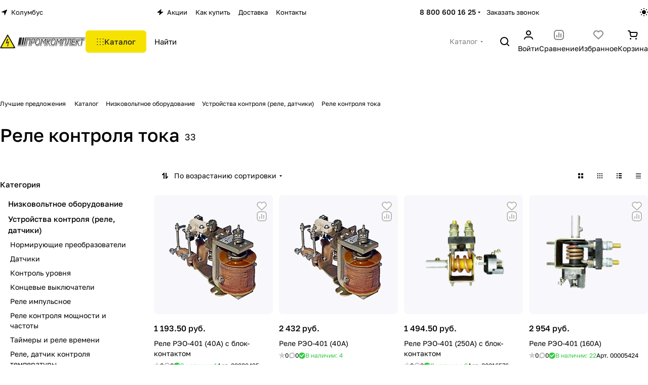

--- FILE ---
content_type: application/javascript
request_url: https://pro-com.ru/bitrix/cache/js/s1/aspro-premier/default_91fb5aef458988bb2ec6fe522e31e2cb/default_91fb5aef458988bb2ec6fe522e31e2cb_v1.js?17479088973180
body_size: 1110
content:

; /* Start:"a:4:{s:4:"full";s:108:"/bitrix/templates/aspro-premier/components/bitrix/catalog.section/catalog_block/script.min.js?17326222561460";s:6:"source";s:89:"/bitrix/templates/aspro-premier/components/bitrix/catalog.section/catalog_block/script.js";s:3:"min";s:0:"";s:3:"map";s:0:"";}"*/
funcDefined("sliceItemBlock")||(sliceItemBlock=function(){$(".catalog-block .catalog-block__item:visible .catalog-block__info-title").sliceHeight({row:".grid-list",item:".catalog-block__item:visible",mobile:!0})}),function(){var t;t=function(){$(document).on("mouseenter",".catalog-block__wrapper.has-offers",(function(){const t=$(this),e=t.parent();if(t.data("hovered"))return;let i=t.index()+1;const n=$(".banners-slider");n.length&&n.index()<t.index()&&i--,function(t){const e=t.items.parent()[0].getBoundingClientRect(),i=t.index;let n=t.items,c=t.size;if(!c){const i=t.items[0].getBoundingClientRect();c=Math.round(e.width/i.width)}if(i){let e=1,o=c;e=i%c==0?i-c:i-i%c,o+=e,n=t.items.slice(e,o)}const o=[];n.each((function(e){const i=$(this).find(t.block);i.css("height",""),o.push(i[0].clientHeight)}));const s=Math.max.apply(null,o);t.current?t.current.find(t.block).css("height",s):i?n.eq(i-1).find(t.block).css("height",s):n.each((function(){$(this).find(t.block).css("height",s)}))}({items:e.find(" .catalog-block__wrapper:visible"),current:t,block:".catalog-block__info",index:i});const c=t[0].getBoundingClientRect();t.css("height",c.height),t.attr("data-hovered",!0)})),$(document).on("mouseleave",".catalog-block__wrapper.has-offers",(function(){const t=$(this);t.css("height",""),t.attr("data-hovered",!1),t.find(".catalog-block__info").css("height","")}))},"loading"!==document.readyState?t():document.addEventListener("DOMContentLoaded",t)}();
/* End */
;
; /* Start:"a:4:{s:4:"full";s:74:"/bitrix/templates/aspro-premier/js/conditional/prices.min.js?1732622256420";s:6:"source";s:60:"/bitrix/templates/aspro-premier/js/conditional/prices.min.js";s:3:"min";s:0:"";s:3:"map";s:0:"";}"*/
BX.Aspro.Utils.readyDOM((()=>{let e=null,t=function(o){let n=(o=o||window.event).target||o.srcElement;n&&n.closest(".price__popup-toggle")&&"function"!=typeof BX.Aspro.xPopover&&(n.classList.add("animate"),e?e.classList.remove("animate"):BX.Aspro.Loader.add({ext:"popover"}).then((()=>{BX.unbind(document.body,"click",t),e.classList.remove("animate"),BX.fireEvent(e,"click")})),e=n)};BX.bind(document.body,"click",t)}));
/* End */
;
; /* Start:"a:4:{s:4:"full";s:73:"/bitrix/templates/aspro-premier/js/select_offer_load.min.js?1732622256230";s:6:"source";s:59:"/bitrix/templates/aspro-premier/js/select_offer_load.min.js";s:3:"min";s:0:"";s:3:"map";s:0:"";}"*/
function useOfferSelect(){BX.ready(()=>{if(!("SelectOfferProp"in window)){const $catalogItems=$(".catalog-items");$catalogItems.length&&$catalogItems.iAppear((function(e){BX.loadExt(["aspro_select_offer"])}),{accX:0,accY:100})}})}
/* End */
;; /* /bitrix/templates/aspro-premier/components/bitrix/catalog.section/catalog_block/script.min.js?17326222561460*/
; /* /bitrix/templates/aspro-premier/js/conditional/prices.min.js?1732622256420*/
; /* /bitrix/templates/aspro-premier/js/select_offer_load.min.js?1732622256230*/
